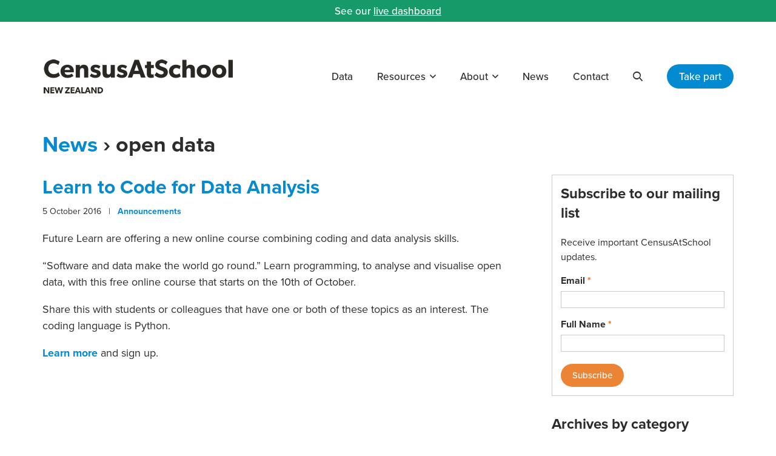

--- FILE ---
content_type: text/html; charset=UTF-8
request_url: https://new.censusatschool.org.nz/tag/open-data/
body_size: 40584
content:
<!DOCTYPE html>
<html lang="en-US">
<head>
	<meta charset="UTF-8">
	<meta name="viewport" content="initial-scale=1.0,width=device-width,shrink-to-fit=no" />
	<meta http-equiv="X-UA-Compatible" content="IE=edge" />
	<link rel="profile" href="http://gmpg.org/xfn/11" />

	<meta name="google-site-verification" content="rceAdrlkjK2gR_ylaOu7zdwZ2KYsn1Q2Y3fSwn_oBik" />
	<meta name="facebook-domain-verification" content="r83970zrs5a612jczx4ehf8yv7onty" />

	<meta name='robots' content='index, follow, max-image-preview:large, max-snippet:-1, max-video-preview:-1' />
	<style>img:is([sizes="auto" i], [sizes^="auto," i]) { contain-intrinsic-size: 3000px 1500px }</style>
	
	<!-- This site is optimized with the Yoast SEO plugin v26.6 - https://yoast.com/wordpress/plugins/seo/ -->
	<title>open data Archives - CensusAtSchool New Zealand</title>
	<link rel="canonical" href="https://new.censusatschool.org.nz/tag/open-data/" />
	<meta property="og:locale" content="en_US" />
	<meta property="og:type" content="article" />
	<meta property="og:title" content="open data Archives - CensusAtSchool New Zealand" />
	<meta property="og:url" content="https://new.censusatschool.org.nz/tag/open-data/" />
	<meta property="og:site_name" content="CensusAtSchool New Zealand" />
	<meta name="twitter:card" content="summary_large_image" />
	<script type="application/ld+json" class="yoast-schema-graph">{"@context":"https://schema.org","@graph":[{"@type":"CollectionPage","@id":"https://new.censusatschool.org.nz/tag/open-data/","url":"https://new.censusatschool.org.nz/tag/open-data/","name":"open data Archives - CensusAtSchool New Zealand","isPartOf":{"@id":"https://new.censusatschool.org.nz/#website"},"breadcrumb":{"@id":"https://new.censusatschool.org.nz/tag/open-data/#breadcrumb"},"inLanguage":"en-US"},{"@type":"BreadcrumbList","@id":"https://new.censusatschool.org.nz/tag/open-data/#breadcrumb","itemListElement":[{"@type":"ListItem","position":1,"name":"Home","item":"https://new.censusatschool.org.nz/"},{"@type":"ListItem","position":2,"name":"open data"}]},{"@type":"WebSite","@id":"https://new.censusatschool.org.nz/#website","url":"https://new.censusatschool.org.nz/","name":"CensusAtSchool New Zealand","description":"","potentialAction":[{"@type":"SearchAction","target":{"@type":"EntryPoint","urlTemplate":"https://new.censusatschool.org.nz/?s={search_term_string}"},"query-input":{"@type":"PropertyValueSpecification","valueRequired":true,"valueName":"search_term_string"}}],"inLanguage":"en-US"}]}</script>
	<!-- / Yoast SEO plugin. -->


<link rel='dns-prefetch' href='//ssl.p.jwpcdn.com' />
<link rel='dns-prefetch' href='//use.typekit.net' />
<link rel="alternate" type="application/rss+xml" title="CensusAtSchool New Zealand &raquo; Feed" href="https://new.censusatschool.org.nz/feed/" />
<link rel="alternate" type="application/rss+xml" title="CensusAtSchool New Zealand &raquo; Comments Feed" href="https://new.censusatschool.org.nz/comments/feed/" />
<link rel="alternate" type="application/rss+xml" title="CensusAtSchool New Zealand &raquo; open data Tag Feed" href="https://new.censusatschool.org.nz/tag/open-data/feed/" />
		<!-- This site uses the Google Analytics by MonsterInsights plugin v9.11.0 - Using Analytics tracking - https://www.monsterinsights.com/ -->
							<script src="//www.googletagmanager.com/gtag/js?id=G-V3W2FBQ9M5"  data-cfasync="false" data-wpfc-render="false" type="text/javascript" async></script>
			<script data-cfasync="false" data-wpfc-render="false" type="text/javascript">
				var mi_version = '9.11.0';
				var mi_track_user = true;
				var mi_no_track_reason = '';
								var MonsterInsightsDefaultLocations = {"page_location":"https:\/\/new.censusatschool.org.nz\/tag\/open-data\/"};
								if ( typeof MonsterInsightsPrivacyGuardFilter === 'function' ) {
					var MonsterInsightsLocations = (typeof MonsterInsightsExcludeQuery === 'object') ? MonsterInsightsPrivacyGuardFilter( MonsterInsightsExcludeQuery ) : MonsterInsightsPrivacyGuardFilter( MonsterInsightsDefaultLocations );
				} else {
					var MonsterInsightsLocations = (typeof MonsterInsightsExcludeQuery === 'object') ? MonsterInsightsExcludeQuery : MonsterInsightsDefaultLocations;
				}

								var disableStrs = [
										'ga-disable-G-V3W2FBQ9M5',
									];

				/* Function to detect opted out users */
				function __gtagTrackerIsOptedOut() {
					for (var index = 0; index < disableStrs.length; index++) {
						if (document.cookie.indexOf(disableStrs[index] + '=true') > -1) {
							return true;
						}
					}

					return false;
				}

				/* Disable tracking if the opt-out cookie exists. */
				if (__gtagTrackerIsOptedOut()) {
					for (var index = 0; index < disableStrs.length; index++) {
						window[disableStrs[index]] = true;
					}
				}

				/* Opt-out function */
				function __gtagTrackerOptout() {
					for (var index = 0; index < disableStrs.length; index++) {
						document.cookie = disableStrs[index] + '=true; expires=Thu, 31 Dec 2099 23:59:59 UTC; path=/';
						window[disableStrs[index]] = true;
					}
				}

				if ('undefined' === typeof gaOptout) {
					function gaOptout() {
						__gtagTrackerOptout();
					}
				}
								window.dataLayer = window.dataLayer || [];

				window.MonsterInsightsDualTracker = {
					helpers: {},
					trackers: {},
				};
				if (mi_track_user) {
					function __gtagDataLayer() {
						dataLayer.push(arguments);
					}

					function __gtagTracker(type, name, parameters) {
						if (!parameters) {
							parameters = {};
						}

						if (parameters.send_to) {
							__gtagDataLayer.apply(null, arguments);
							return;
						}

						if (type === 'event') {
														parameters.send_to = monsterinsights_frontend.v4_id;
							var hookName = name;
							if (typeof parameters['event_category'] !== 'undefined') {
								hookName = parameters['event_category'] + ':' + name;
							}

							if (typeof MonsterInsightsDualTracker.trackers[hookName] !== 'undefined') {
								MonsterInsightsDualTracker.trackers[hookName](parameters);
							} else {
								__gtagDataLayer('event', name, parameters);
							}
							
						} else {
							__gtagDataLayer.apply(null, arguments);
						}
					}

					__gtagTracker('js', new Date());
					__gtagTracker('set', {
						'developer_id.dZGIzZG': true,
											});
					if ( MonsterInsightsLocations.page_location ) {
						__gtagTracker('set', MonsterInsightsLocations);
					}
										__gtagTracker('config', 'G-V3W2FBQ9M5', {"forceSSL":"true"} );
										window.gtag = __gtagTracker;										(function () {
						/* https://developers.google.com/analytics/devguides/collection/analyticsjs/ */
						/* ga and __gaTracker compatibility shim. */
						var noopfn = function () {
							return null;
						};
						var newtracker = function () {
							return new Tracker();
						};
						var Tracker = function () {
							return null;
						};
						var p = Tracker.prototype;
						p.get = noopfn;
						p.set = noopfn;
						p.send = function () {
							var args = Array.prototype.slice.call(arguments);
							args.unshift('send');
							__gaTracker.apply(null, args);
						};
						var __gaTracker = function () {
							var len = arguments.length;
							if (len === 0) {
								return;
							}
							var f = arguments[len - 1];
							if (typeof f !== 'object' || f === null || typeof f.hitCallback !== 'function') {
								if ('send' === arguments[0]) {
									var hitConverted, hitObject = false, action;
									if ('event' === arguments[1]) {
										if ('undefined' !== typeof arguments[3]) {
											hitObject = {
												'eventAction': arguments[3],
												'eventCategory': arguments[2],
												'eventLabel': arguments[4],
												'value': arguments[5] ? arguments[5] : 1,
											}
										}
									}
									if ('pageview' === arguments[1]) {
										if ('undefined' !== typeof arguments[2]) {
											hitObject = {
												'eventAction': 'page_view',
												'page_path': arguments[2],
											}
										}
									}
									if (typeof arguments[2] === 'object') {
										hitObject = arguments[2];
									}
									if (typeof arguments[5] === 'object') {
										Object.assign(hitObject, arguments[5]);
									}
									if ('undefined' !== typeof arguments[1].hitType) {
										hitObject = arguments[1];
										if ('pageview' === hitObject.hitType) {
											hitObject.eventAction = 'page_view';
										}
									}
									if (hitObject) {
										action = 'timing' === arguments[1].hitType ? 'timing_complete' : hitObject.eventAction;
										hitConverted = mapArgs(hitObject);
										__gtagTracker('event', action, hitConverted);
									}
								}
								return;
							}

							function mapArgs(args) {
								var arg, hit = {};
								var gaMap = {
									'eventCategory': 'event_category',
									'eventAction': 'event_action',
									'eventLabel': 'event_label',
									'eventValue': 'event_value',
									'nonInteraction': 'non_interaction',
									'timingCategory': 'event_category',
									'timingVar': 'name',
									'timingValue': 'value',
									'timingLabel': 'event_label',
									'page': 'page_path',
									'location': 'page_location',
									'title': 'page_title',
									'referrer' : 'page_referrer',
								};
								for (arg in args) {
																		if (!(!args.hasOwnProperty(arg) || !gaMap.hasOwnProperty(arg))) {
										hit[gaMap[arg]] = args[arg];
									} else {
										hit[arg] = args[arg];
									}
								}
								return hit;
							}

							try {
								f.hitCallback();
							} catch (ex) {
							}
						};
						__gaTracker.create = newtracker;
						__gaTracker.getByName = newtracker;
						__gaTracker.getAll = function () {
							return [];
						};
						__gaTracker.remove = noopfn;
						__gaTracker.loaded = true;
						window['__gaTracker'] = __gaTracker;
					})();
									} else {
										console.log("");
					(function () {
						function __gtagTracker() {
							return null;
						}

						window['__gtagTracker'] = __gtagTracker;
						window['gtag'] = __gtagTracker;
					})();
									}
			</script>
							<!-- / Google Analytics by MonsterInsights -->
		<script type="text/javascript">
/* <![CDATA[ */
window._wpemojiSettings = {"baseUrl":"https:\/\/s.w.org\/images\/core\/emoji\/16.0.1\/72x72\/","ext":".png","svgUrl":"https:\/\/s.w.org\/images\/core\/emoji\/16.0.1\/svg\/","svgExt":".svg","source":{"concatemoji":"https:\/\/new.censusatschool.org.nz\/wp-includes\/js\/wp-emoji-release.min.js?ver=6.8.3"}};
/*! This file is auto-generated */
!function(s,n){var o,i,e;function c(e){try{var t={supportTests:e,timestamp:(new Date).valueOf()};sessionStorage.setItem(o,JSON.stringify(t))}catch(e){}}function p(e,t,n){e.clearRect(0,0,e.canvas.width,e.canvas.height),e.fillText(t,0,0);var t=new Uint32Array(e.getImageData(0,0,e.canvas.width,e.canvas.height).data),a=(e.clearRect(0,0,e.canvas.width,e.canvas.height),e.fillText(n,0,0),new Uint32Array(e.getImageData(0,0,e.canvas.width,e.canvas.height).data));return t.every(function(e,t){return e===a[t]})}function u(e,t){e.clearRect(0,0,e.canvas.width,e.canvas.height),e.fillText(t,0,0);for(var n=e.getImageData(16,16,1,1),a=0;a<n.data.length;a++)if(0!==n.data[a])return!1;return!0}function f(e,t,n,a){switch(t){case"flag":return n(e,"\ud83c\udff3\ufe0f\u200d\u26a7\ufe0f","\ud83c\udff3\ufe0f\u200b\u26a7\ufe0f")?!1:!n(e,"\ud83c\udde8\ud83c\uddf6","\ud83c\udde8\u200b\ud83c\uddf6")&&!n(e,"\ud83c\udff4\udb40\udc67\udb40\udc62\udb40\udc65\udb40\udc6e\udb40\udc67\udb40\udc7f","\ud83c\udff4\u200b\udb40\udc67\u200b\udb40\udc62\u200b\udb40\udc65\u200b\udb40\udc6e\u200b\udb40\udc67\u200b\udb40\udc7f");case"emoji":return!a(e,"\ud83e\udedf")}return!1}function g(e,t,n,a){var r="undefined"!=typeof WorkerGlobalScope&&self instanceof WorkerGlobalScope?new OffscreenCanvas(300,150):s.createElement("canvas"),o=r.getContext("2d",{willReadFrequently:!0}),i=(o.textBaseline="top",o.font="600 32px Arial",{});return e.forEach(function(e){i[e]=t(o,e,n,a)}),i}function t(e){var t=s.createElement("script");t.src=e,t.defer=!0,s.head.appendChild(t)}"undefined"!=typeof Promise&&(o="wpEmojiSettingsSupports",i=["flag","emoji"],n.supports={everything:!0,everythingExceptFlag:!0},e=new Promise(function(e){s.addEventListener("DOMContentLoaded",e,{once:!0})}),new Promise(function(t){var n=function(){try{var e=JSON.parse(sessionStorage.getItem(o));if("object"==typeof e&&"number"==typeof e.timestamp&&(new Date).valueOf()<e.timestamp+604800&&"object"==typeof e.supportTests)return e.supportTests}catch(e){}return null}();if(!n){if("undefined"!=typeof Worker&&"undefined"!=typeof OffscreenCanvas&&"undefined"!=typeof URL&&URL.createObjectURL&&"undefined"!=typeof Blob)try{var e="postMessage("+g.toString()+"("+[JSON.stringify(i),f.toString(),p.toString(),u.toString()].join(",")+"));",a=new Blob([e],{type:"text/javascript"}),r=new Worker(URL.createObjectURL(a),{name:"wpTestEmojiSupports"});return void(r.onmessage=function(e){c(n=e.data),r.terminate(),t(n)})}catch(e){}c(n=g(i,f,p,u))}t(n)}).then(function(e){for(var t in e)n.supports[t]=e[t],n.supports.everything=n.supports.everything&&n.supports[t],"flag"!==t&&(n.supports.everythingExceptFlag=n.supports.everythingExceptFlag&&n.supports[t]);n.supports.everythingExceptFlag=n.supports.everythingExceptFlag&&!n.supports.flag,n.DOMReady=!1,n.readyCallback=function(){n.DOMReady=!0}}).then(function(){return e}).then(function(){var e;n.supports.everything||(n.readyCallback(),(e=n.source||{}).concatemoji?t(e.concatemoji):e.wpemoji&&e.twemoji&&(t(e.twemoji),t(e.wpemoji)))}))}((window,document),window._wpemojiSettings);
/* ]]> */
</script>
<style id='wp-emoji-styles-inline-css' type='text/css'>

	img.wp-smiley, img.emoji {
		display: inline !important;
		border: none !important;
		box-shadow: none !important;
		height: 1em !important;
		width: 1em !important;
		margin: 0 0.07em !important;
		vertical-align: -0.1em !important;
		background: none !important;
		padding: 0 !important;
	}
</style>
<link rel='stylesheet' id='wp-block-library-css' href='https://new.censusatschool.org.nz/wp-includes/css/dist/block-library/style.min.css?ver=6.8.3' type='text/css' media='all' />
<style id='classic-theme-styles-inline-css' type='text/css'>
/*! This file is auto-generated */
.wp-block-button__link{color:#fff;background-color:#32373c;border-radius:9999px;box-shadow:none;text-decoration:none;padding:calc(.667em + 2px) calc(1.333em + 2px);font-size:1.125em}.wp-block-file__button{background:#32373c;color:#fff;text-decoration:none}
</style>
<style id='global-styles-inline-css' type='text/css'>
:root{--wp--preset--aspect-ratio--square: 1;--wp--preset--aspect-ratio--4-3: 4/3;--wp--preset--aspect-ratio--3-4: 3/4;--wp--preset--aspect-ratio--3-2: 3/2;--wp--preset--aspect-ratio--2-3: 2/3;--wp--preset--aspect-ratio--16-9: 16/9;--wp--preset--aspect-ratio--9-16: 9/16;--wp--preset--color--black: #000000;--wp--preset--color--cyan-bluish-gray: #abb8c3;--wp--preset--color--white: #ffffff;--wp--preset--color--pale-pink: #f78da7;--wp--preset--color--vivid-red: #cf2e2e;--wp--preset--color--luminous-vivid-orange: #ff6900;--wp--preset--color--luminous-vivid-amber: #fcb900;--wp--preset--color--light-green-cyan: #7bdcb5;--wp--preset--color--vivid-green-cyan: #00d084;--wp--preset--color--pale-cyan-blue: #8ed1fc;--wp--preset--color--vivid-cyan-blue: #0693e3;--wp--preset--color--vivid-purple: #9b51e0;--wp--preset--gradient--vivid-cyan-blue-to-vivid-purple: linear-gradient(135deg,rgba(6,147,227,1) 0%,rgb(155,81,224) 100%);--wp--preset--gradient--light-green-cyan-to-vivid-green-cyan: linear-gradient(135deg,rgb(122,220,180) 0%,rgb(0,208,130) 100%);--wp--preset--gradient--luminous-vivid-amber-to-luminous-vivid-orange: linear-gradient(135deg,rgba(252,185,0,1) 0%,rgba(255,105,0,1) 100%);--wp--preset--gradient--luminous-vivid-orange-to-vivid-red: linear-gradient(135deg,rgba(255,105,0,1) 0%,rgb(207,46,46) 100%);--wp--preset--gradient--very-light-gray-to-cyan-bluish-gray: linear-gradient(135deg,rgb(238,238,238) 0%,rgb(169,184,195) 100%);--wp--preset--gradient--cool-to-warm-spectrum: linear-gradient(135deg,rgb(74,234,220) 0%,rgb(151,120,209) 20%,rgb(207,42,186) 40%,rgb(238,44,130) 60%,rgb(251,105,98) 80%,rgb(254,248,76) 100%);--wp--preset--gradient--blush-light-purple: linear-gradient(135deg,rgb(255,206,236) 0%,rgb(152,150,240) 100%);--wp--preset--gradient--blush-bordeaux: linear-gradient(135deg,rgb(254,205,165) 0%,rgb(254,45,45) 50%,rgb(107,0,62) 100%);--wp--preset--gradient--luminous-dusk: linear-gradient(135deg,rgb(255,203,112) 0%,rgb(199,81,192) 50%,rgb(65,88,208) 100%);--wp--preset--gradient--pale-ocean: linear-gradient(135deg,rgb(255,245,203) 0%,rgb(182,227,212) 50%,rgb(51,167,181) 100%);--wp--preset--gradient--electric-grass: linear-gradient(135deg,rgb(202,248,128) 0%,rgb(113,206,126) 100%);--wp--preset--gradient--midnight: linear-gradient(135deg,rgb(2,3,129) 0%,rgb(40,116,252) 100%);--wp--preset--font-size--small: 13px;--wp--preset--font-size--medium: 20px;--wp--preset--font-size--large: 36px;--wp--preset--font-size--x-large: 42px;--wp--preset--spacing--20: 0.44rem;--wp--preset--spacing--30: 0.67rem;--wp--preset--spacing--40: 1rem;--wp--preset--spacing--50: 1.5rem;--wp--preset--spacing--60: 2.25rem;--wp--preset--spacing--70: 3.38rem;--wp--preset--spacing--80: 5.06rem;--wp--preset--shadow--natural: 6px 6px 9px rgba(0, 0, 0, 0.2);--wp--preset--shadow--deep: 12px 12px 50px rgba(0, 0, 0, 0.4);--wp--preset--shadow--sharp: 6px 6px 0px rgba(0, 0, 0, 0.2);--wp--preset--shadow--outlined: 6px 6px 0px -3px rgba(255, 255, 255, 1), 6px 6px rgba(0, 0, 0, 1);--wp--preset--shadow--crisp: 6px 6px 0px rgba(0, 0, 0, 1);}:where(.is-layout-flex){gap: 0.5em;}:where(.is-layout-grid){gap: 0.5em;}body .is-layout-flex{display: flex;}.is-layout-flex{flex-wrap: wrap;align-items: center;}.is-layout-flex > :is(*, div){margin: 0;}body .is-layout-grid{display: grid;}.is-layout-grid > :is(*, div){margin: 0;}:where(.wp-block-columns.is-layout-flex){gap: 2em;}:where(.wp-block-columns.is-layout-grid){gap: 2em;}:where(.wp-block-post-template.is-layout-flex){gap: 1.25em;}:where(.wp-block-post-template.is-layout-grid){gap: 1.25em;}.has-black-color{color: var(--wp--preset--color--black) !important;}.has-cyan-bluish-gray-color{color: var(--wp--preset--color--cyan-bluish-gray) !important;}.has-white-color{color: var(--wp--preset--color--white) !important;}.has-pale-pink-color{color: var(--wp--preset--color--pale-pink) !important;}.has-vivid-red-color{color: var(--wp--preset--color--vivid-red) !important;}.has-luminous-vivid-orange-color{color: var(--wp--preset--color--luminous-vivid-orange) !important;}.has-luminous-vivid-amber-color{color: var(--wp--preset--color--luminous-vivid-amber) !important;}.has-light-green-cyan-color{color: var(--wp--preset--color--light-green-cyan) !important;}.has-vivid-green-cyan-color{color: var(--wp--preset--color--vivid-green-cyan) !important;}.has-pale-cyan-blue-color{color: var(--wp--preset--color--pale-cyan-blue) !important;}.has-vivid-cyan-blue-color{color: var(--wp--preset--color--vivid-cyan-blue) !important;}.has-vivid-purple-color{color: var(--wp--preset--color--vivid-purple) !important;}.has-black-background-color{background-color: var(--wp--preset--color--black) !important;}.has-cyan-bluish-gray-background-color{background-color: var(--wp--preset--color--cyan-bluish-gray) !important;}.has-white-background-color{background-color: var(--wp--preset--color--white) !important;}.has-pale-pink-background-color{background-color: var(--wp--preset--color--pale-pink) !important;}.has-vivid-red-background-color{background-color: var(--wp--preset--color--vivid-red) !important;}.has-luminous-vivid-orange-background-color{background-color: var(--wp--preset--color--luminous-vivid-orange) !important;}.has-luminous-vivid-amber-background-color{background-color: var(--wp--preset--color--luminous-vivid-amber) !important;}.has-light-green-cyan-background-color{background-color: var(--wp--preset--color--light-green-cyan) !important;}.has-vivid-green-cyan-background-color{background-color: var(--wp--preset--color--vivid-green-cyan) !important;}.has-pale-cyan-blue-background-color{background-color: var(--wp--preset--color--pale-cyan-blue) !important;}.has-vivid-cyan-blue-background-color{background-color: var(--wp--preset--color--vivid-cyan-blue) !important;}.has-vivid-purple-background-color{background-color: var(--wp--preset--color--vivid-purple) !important;}.has-black-border-color{border-color: var(--wp--preset--color--black) !important;}.has-cyan-bluish-gray-border-color{border-color: var(--wp--preset--color--cyan-bluish-gray) !important;}.has-white-border-color{border-color: var(--wp--preset--color--white) !important;}.has-pale-pink-border-color{border-color: var(--wp--preset--color--pale-pink) !important;}.has-vivid-red-border-color{border-color: var(--wp--preset--color--vivid-red) !important;}.has-luminous-vivid-orange-border-color{border-color: var(--wp--preset--color--luminous-vivid-orange) !important;}.has-luminous-vivid-amber-border-color{border-color: var(--wp--preset--color--luminous-vivid-amber) !important;}.has-light-green-cyan-border-color{border-color: var(--wp--preset--color--light-green-cyan) !important;}.has-vivid-green-cyan-border-color{border-color: var(--wp--preset--color--vivid-green-cyan) !important;}.has-pale-cyan-blue-border-color{border-color: var(--wp--preset--color--pale-cyan-blue) !important;}.has-vivid-cyan-blue-border-color{border-color: var(--wp--preset--color--vivid-cyan-blue) !important;}.has-vivid-purple-border-color{border-color: var(--wp--preset--color--vivid-purple) !important;}.has-vivid-cyan-blue-to-vivid-purple-gradient-background{background: var(--wp--preset--gradient--vivid-cyan-blue-to-vivid-purple) !important;}.has-light-green-cyan-to-vivid-green-cyan-gradient-background{background: var(--wp--preset--gradient--light-green-cyan-to-vivid-green-cyan) !important;}.has-luminous-vivid-amber-to-luminous-vivid-orange-gradient-background{background: var(--wp--preset--gradient--luminous-vivid-amber-to-luminous-vivid-orange) !important;}.has-luminous-vivid-orange-to-vivid-red-gradient-background{background: var(--wp--preset--gradient--luminous-vivid-orange-to-vivid-red) !important;}.has-very-light-gray-to-cyan-bluish-gray-gradient-background{background: var(--wp--preset--gradient--very-light-gray-to-cyan-bluish-gray) !important;}.has-cool-to-warm-spectrum-gradient-background{background: var(--wp--preset--gradient--cool-to-warm-spectrum) !important;}.has-blush-light-purple-gradient-background{background: var(--wp--preset--gradient--blush-light-purple) !important;}.has-blush-bordeaux-gradient-background{background: var(--wp--preset--gradient--blush-bordeaux) !important;}.has-luminous-dusk-gradient-background{background: var(--wp--preset--gradient--luminous-dusk) !important;}.has-pale-ocean-gradient-background{background: var(--wp--preset--gradient--pale-ocean) !important;}.has-electric-grass-gradient-background{background: var(--wp--preset--gradient--electric-grass) !important;}.has-midnight-gradient-background{background: var(--wp--preset--gradient--midnight) !important;}.has-small-font-size{font-size: var(--wp--preset--font-size--small) !important;}.has-medium-font-size{font-size: var(--wp--preset--font-size--medium) !important;}.has-large-font-size{font-size: var(--wp--preset--font-size--large) !important;}.has-x-large-font-size{font-size: var(--wp--preset--font-size--x-large) !important;}
:where(.wp-block-post-template.is-layout-flex){gap: 1.25em;}:where(.wp-block-post-template.is-layout-grid){gap: 1.25em;}
:where(.wp-block-columns.is-layout-flex){gap: 2em;}:where(.wp-block-columns.is-layout-grid){gap: 2em;}
:root :where(.wp-block-pullquote){font-size: 1.5em;line-height: 1.6;}
</style>
<link rel='stylesheet' id='cas-typekit-css' href='https://use.typekit.net/kaq0phy.css?ver=6.8.3' type='text/css' media='all' />
<link rel='stylesheet' id='cas-style-css' href='https://new.censusatschool.org.nz/wp-content/themes/censusatschool/style.css?ver=1740359499' type='text/css' media='all' />
<script type="text/javascript" src="https://new.censusatschool.org.nz/wp-content/plugins/google-analytics-for-wordpress/assets/js/frontend-gtag.min.js?ver=9.11.0" id="monsterinsights-frontend-script-js" async="async" data-wp-strategy="async"></script>
<script data-cfasync="false" data-wpfc-render="false" type="text/javascript" id='monsterinsights-frontend-script-js-extra'>/* <![CDATA[ */
var monsterinsights_frontend = {"js_events_tracking":"true","download_extensions":"doc,pdf,ppt,zip,xls,docx,pptx,xlsx","inbound_paths":"[]","home_url":"https:\/\/new.censusatschool.org.nz","hash_tracking":"false","v4_id":"G-V3W2FBQ9M5"};/* ]]> */
</script>
<script type="text/javascript" src="https://ssl.p.jwpcdn.com/6/12/jwplayer.js?ver=6.8.3" id="jwplayer-js"></script>
<script type="text/javascript" src="https://new.censusatschool.org.nz/wp-includes/js/jquery/jquery.min.js?ver=3.7.1" id="jquery-core-js"></script>
<script type="text/javascript" src="https://new.censusatschool.org.nz/wp-includes/js/jquery/jquery-migrate.min.js?ver=3.4.1" id="jquery-migrate-js"></script>
<script type="text/javascript" src="https://new.censusatschool.org.nz/wp-content/themes/censusatschool/picturefill.min.js?ver=3.0.2" id="picturefill-js" async></script>
<!--[if lt IE 9]>
<script type="text/javascript" src="https://new.censusatschool.org.nz/wp-content/themes/censusatschool/html5.js?ver=3.7.3" id="cas-html5-js"></script>
<![endif]-->
<link rel="https://api.w.org/" href="https://new.censusatschool.org.nz/wp-json/" /><link rel="alternate" title="JSON" type="application/json" href="https://new.censusatschool.org.nz/wp-json/wp/v2/tags/583" /><link rel="EditURI" type="application/rsd+xml" title="RSD" href="https://new.censusatschool.org.nz/xmlrpc.php?rsd" />
<script type="text/javascript">jwplayer.key='JMH5/5NrmYQjC5iDjO67ySK0AyiLSN8HV3Oujg==';jwplayer.defaults = { "ph": 2 };</script>
            <script type="text/javascript">
            if (typeof(jwp6AddLoadEvent) == 'undefined') {
                function jwp6AddLoadEvent(func) {
                    var oldonload = window.onload;
                    if (typeof window.onload != 'function') {
                        window.onload = func;
                    } else {
                        window.onload = function() {
                            if (oldonload) {
                                oldonload();
                            }
                            func();
                        }
                    }
                }
            }
            </script>

            
<!-- WP-SWFObject 2.4 by unijimpe -->
<script src="https://new.censusatschool.org.nz/wp-content/plugins/wp-swfobject/2.0/swfobject.js" type="text/javascript"></script>
	<script>document.createElement("picture");</script>
		<link rel="shortcut icon" href="https://new.censusatschool.org.nz/wp-content/themes/censusatschool/favicon.ico" type="image/x-icon" />
	
		<script>
	var trackCustomClick = function(url,cat,action) {
		if (__gaTracker.q) {
			document.location = url;
		} else {
			__gaTracker('send', 'event', cat, action, url, {'hitCallback':
				function () {
					document.location = url;
				}
			});
		}
	}

	</script>
	<!-- Facebook Pixel Code -->
	<script>
	!function(f,b,e,v,n,t,s)
	{if(f.fbq)return;n=f.fbq=function(){n.callMethod?
	n.callMethod.apply(n,arguments):n.queue.push(arguments)};
	if(!f._fbq)f._fbq=n;n.push=n;n.loaded=!0;n.version='2.0';
	n.queue=[];t=b.createElement(e);t.async=!0;
	t.src=v;s=b.getElementsByTagName(e)[0];
	s.parentNode.insertBefore(t,s)}(window, document,'script',
	'https://connect.facebook.net/en_US/fbevents.js');
	fbq('init', '1117496161607595');
	fbq('track', 'PageView');
	</script>
	<noscript><img height="1" width="1" style="display:none"
	src="https://www.facebook.com/tr?id=1117496161607595&ev=PageView&noscript=1"
	/></noscript>
	<!-- End Facebook Pixel Code -->
</head>
<body id="bodyel" class="archive tag tag-open-data tag-583 wp-theme-censusatschool">

<div id="fullwrap">

	<div id="announcement">
	<div class="container">
		See our <a href="https://new.censusatschool.org.nz/live-dashboard/">live dashboard</a>	</div>
	</div>

<header id="header">

	<div id="header-a">
	<div class="container">
	<div id="header-b" class="clearfix">
		<div id="logo"><a href="https://new.censusatschool.org.nz"><img src="https://new.censusatschool.org.nz/wp-content/themes/censusatschool/images/logo-new.png" srcset="https://new.censusatschool.org.nz/wp-content/themes/censusatschool/images/logo-new@2x.png 2x" width="316" height="60" alt="CensusAtSchool New Zealand" /></a></div>

		<div id="toggles">
			<ul>
				<li class="search"><button class="togglesearch"><span class="screen-reader-text">Search</span></button></li><!--
				--><li><button class="togglemenu"><span class="screen-reader-text">Menu</span><span class="icon"></span></button></li><!--
				--><li class="takepart"><a href="https://new.censusatschool.org.nz/take-part/">Take Part</a></li>
			</ul>
		</div>

		<div id="searchwrap">
		<div class="container">
		<div id="searchwrap-a">
			<button class="closebtn closesearch"><span class="screen-reader-text">Close Search</span><span class="icon"></span></button>

			<h2>Search this site</h2>

			<form class="searchform" method="get" action="https://new.censusatschool.org.nz/search/">
	<div class="inputs">
		<div class="input"><label for="searchinput" class="screen-reader-text">Search</label><input id="searchinput" placeholder="Search" name="q" type="text" /></div>
		<button type="submit"><span class="screen-reader-text">Submit</span></button>
	</div>
</form>
		</div>
		</div>
		</div>

		<div id="menuwrap">
			<button class="closebtn closemenu"><span class="screen-reader-text">Close Menu</span><span class="icon"></span></button>
			<nav id="menu" class="menu-header-container"><ul id="menu-header" class="menu"><li id="menu-item-11469" class="menu-item menu-item-type-post_type menu-item-object-page menu-item-11469"><a href="https://new.censusatschool.org.nz/explore/">Data</a></li><li id="menu-item-13601" class="menu-item menu-item-type-post_type menu-item-object-page menu-item-has-children menu-item-13601"><a href="https://new.censusatschool.org.nz/resources/">Resources</a><div class='submenu'><ul  class="sub-menu"><li id="menu-item-13355" class="menu-item menu-item-type-post_type menu-item-object-page menu-item-13355"><a href="https://new.censusatschool.org.nz/resources/overview/">Overview</a></li></ul></div></li><li id="menu-item-11468" class="menu-item menu-item-type-post_type menu-item-object-page menu-item-has-children menu-item-11468"><a href="https://new.censusatschool.org.nz/about/">About</a><div class='submenu'><ul  class="sub-menu"><li id="menu-item-11476" class="menu-item menu-item-type-post_type menu-item-object-page menu-item-11476"><a href="https://new.censusatschool.org.nz/media/">Media</a></li><li id="menu-item-11475" class="menu-item menu-item-type-post_type menu-item-object-page menu-item-11475"><a href="https://new.censusatschool.org.nz/privacy/">Privacy</a></li></ul></div></li><li id="menu-item-11471" class="menu-item menu-item-type-post_type menu-item-object-page current_page_parent menu-item-11471"><a href="https://new.censusatschool.org.nz/news/">News</a></li><li id="menu-item-11472" class="menu-item menu-item-type-post_type menu-item-object-page menu-item-11472"><a href="https://new.censusatschool.org.nz/contact/">Contact</a></li><li class="search"><button class="togglesearch"><span class="screen-reader-text">Search</span><span class="icon"></span></button></li><li id="menu-item-11474" class="highlight menu-item menu-item-type-post_type menu-item-object-page menu-item-11474"><a href="https://new.censusatschool.org.nz/take-part/">Take part</a></li></ul></nav>		</div>

		<div id="menuoverlay"></div>

	</div>
	</div>
	</div>

</header>
<div id="body">
	<div class="bodysection">
	<div class="container notop nobot">
		<div id="pagetitle"><a href="https://new.censusatschool.org.nz/news/">News</a> &rsaquo; open data</div>
		<div id="blogcols" class="clearfix">

			<div id="main">
			<div id="main-a">

				<!--fwp-loop-->
				<div class="post">
					<div class="posthead">
						<h2 class="title"><a href="https://new.censusatschool.org.nz/2016/10/05/learn-to-code-for-data-analysis/">Learn to Code for Data Analysis</a></h2>
						<div class="postmeta">5 October 2016 &nbsp;&nbsp;|&nbsp;&nbsp; <a href="https://new.censusatschool.org.nz/category/announcements/" rel="category tag">Announcements</a></div>
					</div>
					<div class="content">
						<div class="a-content a-content--contiguous-bottom a-content--mega a-content--tight-top u-centered u-relative">
<div class="o-page-header__title">
<p class="a-heading a-heading--large">Future Learn are offering a new online course combining coding and data analysis skills.</p>
<p class="a-heading a-heading--large">&#8220;Software and data make the world go round.&#8221; Learn programming, to analyse and visualise open data, with this free online course that starts on the 10th of October.</p>
<p class="a-heading a-heading--large">Share this with students or colleagues that have one or both of these topics as an interest. The coding language is Python.</p>
</div>
</div>
<p><a href="https://www.futurelearn.com/courses/learn-to-code?utm_source=FL_DB&amp;utm_medium=crm&amp;utm_campaign=03_10_2016_FL_newsletter&amp;utm_content=text">Learn more</a> and sign up.</p>
					</div>
				</div>
				
				<div class="navigation clearfix">
					<div class="navleft"></div>
					<div class="navright"></div>
				</div>

							</div>
			</div>
			<div id="sidebar">
<div id="sidebar-a">
	<div id="cas2012_widget_subscribe-2" class="section notop nobot section-subscribe"><h2 class="sectitle">Subscribe to our mailing list</h2><p>Receive important CensusAtSchool updates.</p>
<form class="subscribe" action="https://departmentofstatistics.activehosted.com/proc.php" method="post">
	<ul>
		<li>
			<label for="sidesubemail1">Email <span style="color:#f60;">*</span></label>
			<input type="email" name="email" id="sidesubemail1" />
		</li>
		<li>
			<label for="sidesubfname1">Full Name <span style="color:#f60;">*</span></label>
			<input type="text" name="fullname" id="sidesubfname1" />
		</li>
	</ul>
       <div><input class="submit" type="submit" value="Subscribe" /></div>
       <div style="display:none;">
		  <input type="hidden" name="u" value="1" />
		  <input type="hidden" name="f" value="1" />
		  <input type="hidden" name="s" />
		  <input type="hidden" name="c" value="0" />
		  <input type="hidden" name="m" value="0" />
		  <input type="hidden" name="act" value="sub" />
		  <input type="hidden" name="v" value="2" />
       </div>
</form></div><div id="categories-3" class="section notop nobot widget_categories"><h2 class="sectitle">Archives by category</h2>
			<ul>
					<li class="cat-item cat-item-207"><a href="https://new.censusatschool.org.nz/category/announcements/">Announcements</a>
</li>
	<li class="cat-item cat-item-206"><a href="https://new.censusatschool.org.nz/category/censusatschool-international/">CensusAtSchool International</a>
</li>
	<li class="cat-item cat-item-289"><a href="https://new.censusatschool.org.nz/category/competitions/">Competitions</a>
</li>
	<li class="cat-item cat-item-514"><a href="https://new.censusatschool.org.nz/category/competitions/maths-week/">Maths Week</a>
</li>
	<li class="cat-item cat-item-208"><a href="https://new.censusatschool.org.nz/category/media-coverage/">Media Coverage</a>
</li>
	<li class="cat-item cat-item-652"><a href="https://new.censusatschool.org.nz/category/photos/">Photos</a>
</li>
	<li class="cat-item cat-item-203"><a href="https://new.censusatschool.org.nz/category/press-releases/">Press Releases</a>
</li>
	<li class="cat-item cat-item-205"><a href="https://new.censusatschool.org.nz/category/resources/">Resources</a>
</li>
	<li class="cat-item cat-item-288"><a href="https://new.censusatschool.org.nz/category/statistics-in-the-news/">Statistics in the news</a>
</li>
			</ul>

			</div><div id="archives-4" class="section notop nobot widget_archive"><h2 class="sectitle">Archives by year</h2>
			<ul>
					<li><a href='https://new.censusatschool.org.nz/2025/'>2025</a></li>
	<li><a href='https://new.censusatschool.org.nz/2024/'>2024</a></li>
	<li><a href='https://new.censusatschool.org.nz/2023/'>2023</a></li>
	<li><a href='https://new.censusatschool.org.nz/2022/'>2022</a></li>
	<li><a href='https://new.censusatschool.org.nz/2021/'>2021</a></li>
	<li><a href='https://new.censusatschool.org.nz/2020/'>2020</a></li>
	<li><a href='https://new.censusatschool.org.nz/2019/'>2019</a></li>
	<li><a href='https://new.censusatschool.org.nz/2018/'>2018</a></li>
	<li><a href='https://new.censusatschool.org.nz/2017/'>2017</a></li>
	<li><a href='https://new.censusatschool.org.nz/2016/'>2016</a></li>
	<li><a href='https://new.censusatschool.org.nz/2015/'>2015</a></li>
	<li><a href='https://new.censusatschool.org.nz/2014/'>2014</a></li>
	<li><a href='https://new.censusatschool.org.nz/2013/'>2013</a></li>
	<li><a href='https://new.censusatschool.org.nz/2012/'>2012</a></li>
	<li><a href='https://new.censusatschool.org.nz/2011/'>2011</a></li>
	<li><a href='https://new.censusatschool.org.nz/2010/'>2010</a></li>
	<li><a href='https://new.censusatschool.org.nz/2009/'>2009</a></li>
	<li><a href='https://new.censusatschool.org.nz/2008/'>2008</a></li>
	<li><a href='https://new.censusatschool.org.nz/2007/'>2007</a></li>
	<li><a href='https://new.censusatschool.org.nz/2005/'>2005</a></li>
	<li><a href='https://new.censusatschool.org.nz/2003/'>2003</a></li>
			</ul>

			</div></div>
</div>		</div>
	</div>
	</div>
</div>

<div id="footer"><div class="container notop nobot">
	<h2>CensusAtSchool New Zealand is supported by:</h2>

	<div id="footlogos">
		<ul>
			<li class="fl3"><div class="li-a"><a href="https://www.stats.govt.nz/"><img src="https://new.censusatschool.org.nz/wp-content/themes/censusatschool/images/statsnz.svg" width="123" height="45" alt="Statistics New Zealand" /></a></div></li><!--
			--><li class="fl4"><div class="li-a"><a href="https://www.education.govt.nz/"><img src="https://new.censusatschool.org.nz/wp-content/themes/censusatschool/images/moe-new.png" srcset="https://new.censusatschool.org.nz/wp-content/themes/censusatschool/images/moe-new@2x.png 2x" width="135" height="48" alt="Ministry of Education" /></a></div></li><!--
			--><li class="fl2"><div class="li-a"><a href="https://www.auckland.ac.nz/en/science/about-the-faculty/department-of-statistics.html"><img src="https://new.censusatschool.org.nz/wp-content/themes/censusatschool/images/uoa-new.png" srcset="https://new.censusatschool.org.nz/wp-content/themes/censusatschool/images/uoa-new@2x.png 2x" width="167" height="48" alt="The University of Auckland, Department of Statistics" /></a></div></li>
		</ul>
	</div>

	<div class="ftsmall"><ul id="menu-footer-menu" class="menu"><li id="menu-item-13397" class="menu-item menu-item-type-custom menu-item-object-custom menu-item-13397"><span>© 2026 CensusAtSchool New Zealand</span></li><li id="menu-item-13398" class="menu-item menu-item-type-post_type menu-item-object-page menu-item-13398"><a href="https://new.censusatschool.org.nz/privacy/">Privacy</a></li><li id="menu-item-13399" class="menu-item menu-item-type-post_type menu-item-object-page menu-item-13399"><a href="https://new.censusatschool.org.nz/contact/">Contact</a></li></ul></div>		
</div></div>

<script type="speculationrules">
{"prefetch":[{"source":"document","where":{"and":[{"href_matches":"\/*"},{"not":{"href_matches":["\/wp-*.php","\/wp-admin\/*","\/wp-content\/uploads\/*","\/wp-content\/*","\/wp-content\/plugins\/*","\/wp-content\/themes\/censusatschool\/*","\/*\\?(.+)"]}},{"not":{"selector_matches":"a[rel~=\"nofollow\"]"}},{"not":{"selector_matches":".no-prefetch, .no-prefetch a"}}]},"eagerness":"conservative"}]}
</script>
<script type="text/javascript" src="https://new.censusatschool.org.nz/wp-content/themes/censusatschool/jquery.menu-aim-edited-2.0.min.js?ver=2.0" id="menu-aim-js"></script>
<script type="text/javascript" src="https://new.censusatschool.org.nz/wp-content/themes/censusatschool/jquery.fitvids.js?ver=1.01" id="fitvids-js"></script>
<script type="text/javascript" src="https://new.censusatschool.org.nz/wp-content/themes/censusatschool/jscript.js?ver=1720137023" id="cas-jscript-js"></script>
</div>
</body>
</html>

--- FILE ---
content_type: application/javascript
request_url: https://new.censusatschool.org.nz/wp-content/themes/censusatschool/jquery.menu-aim-edited-2.0.min.js?ver=2.0
body_size: 3379
content:
!function(c){"use strict";function s(t,e){this.$menu=this.activeRow=this.mouseLocs=this.lastDelayLoc=this.timeoutId=this.options=null,this.init(t,e)}s.DEFAULTS={rowSelector:"> li",submenuSelector:"*",submenuDivSelector:"> ul",enter:c.noop,exit:c.noop,activate:c.noop,deactivate:c.noop,exitMenu:c.noop,sharedParent:!1,submenuDirection:"bottom"},s.prototype.getDefaults=function(){return s.DEFAULTS},s.prototype.mousemoveDocument=function(t){this.mouseLocs.push({x:t.pageX,y:t.pageY}),this.mouseLocs.length>this.MOUSE_LOCS_TRACKED&&this.mouseLocs.shift()},s.prototype.mouseleaveMenu=function(){this.timeoutId&&clearTimeout(this.timeoutId),this.options.exitMenu(this)&&(this.activeRow&&this.options.deactivate(this.activeRow),this.activeRow=null)},s.prototype.mouseenterRow=function(t){this.timeoutId&&clearTimeout(this.timeoutId),this.options.enter(t.currentTarget),this.possiblyActivate(t.currentTarget)},s.prototype.mouseleaveRow=function(t){this.options.exit(t.currentTarget)},s.prototype.clickRow=function(t){this.activate(t.currentTarget)},s.prototype.activate=function(t){t!=this.activeRow&&(this.activeRow&&this.options.deactivate(this.activeRow),this.options.activate(t),this.activeRow=t)},s.prototype.possiblyActivate=function(t){var e=this.activationDelay(),i=this;e?this.timeoutId=setTimeout(function(){i.possiblyActivate(t)},e):this.activate(t)},s.prototype.activationDelay=function(){if(!this.activeRow||!c(this.activeRow).is(this.options.submenuSelector))return 0;var t,e,i=this.$menu.offset(),o=(this.options.sharedParent?c(this.activeRow).closest(this.options.sharedParent):c(this.activeRow)).find(this.options.submenuDivSelector),s=o.offset(),n=this.mouseLocs[this.mouseLocs.length-1],u=this.mouseLocs[0];if("right"==this.options.submenuDirection?(e={x:s.left,y:s.top},t={x:s.left,y:s.top+o.outerHeight()}):(t={x:s.left,y:s.top},e={x:s.left+o.outerWidth(),y:s.top}),!n)return 0;if((u=u||n).x<i.left||u.x>i.left+this.$menu.outerWidth()||u.y<i.top||u.y>i.top+this.$menu.outerHeight())return 0;if(this.lastDelayLoc&&n.x==this.lastDelayLoc.x&&n.y==this.lastDelayLoc.y)return 0;function a(t,e){return(e.y-t.y)/(e.x-t.x)}var h=a(n,e),o=a(n,t),s=a(u,e),i=a(u,t),h=a(n,e),o=a(n,t),s=a(u,e),i=a(u,t);return h<s&&i<o?(this.lastDelayLoc=n,this.DELAY):(this.lastDelayLoc=null,0)},s.prototype.destroy=function(){this.$menu.removeData("jquery.menu-aim"),this.$menu.off(".menu-aim").find(this.options.rowSelector).off(".menu-aim"),c(document).off(".menu-aim")},s.prototype.reset=function(t){this.timeoutId&&clearTimeout(this.timeoutId),this.activeRow&&t&&this.options.deactivate(this.activeRow),this.activeRow=null},s.prototype.init=function(t,e){this.$menu=c(t),this.activeRow=null,this.mouseLocs=[],this.lastDelayLoc=null,this.timeoutId=null,this.options=c.extend({},this.getDefaults(),e),this.MOUSE_LOCS_TRACKED=3,this.DELAY=250,this.$menu.on("mouseleave.menu-aim",c.proxy(this.mouseleaveMenu,this)).find(this.options.rowSelector).on("mouseenter.menu-aim",c.proxy(this.mouseenterRow,this)).on("mouseleave.menu-aim",c.proxy(this.mouseleaveRow,this)).on("click.menu-aim",c.proxy(this.clickRow,this)),c(document).on("mousemove.menu-aim",c.proxy(this.mousemoveDocument,this))},c.fn.menuAim=function(o){return this.each(function(){var t=c(this),e=t.data("jquery.menu-aim"),i="object"==typeof o&&o;e||t.data("jquery.menu-aim",e=new s(this,i)),"string"==typeof o&&e[o]()})}}(jQuery);